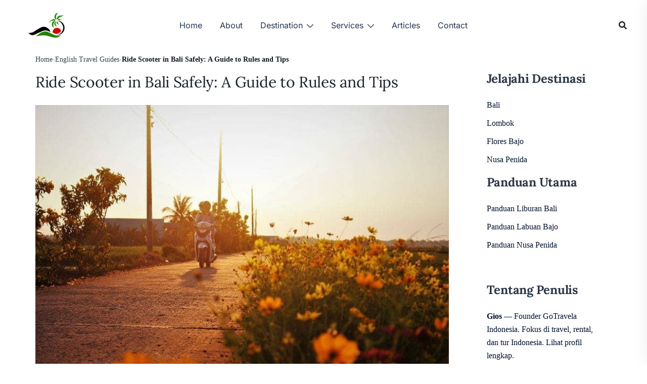

--- FILE ---
content_type: text/css; charset=UTF-8
request_url: https://www.gotravelaindonesia.com/wp-content/themes/sydney-pro-ii/css/components/siteorigin.min.css?ver=20251007
body_size: 3966
content:
.social-menu-widget{padding:0;margin:0 auto;display:table;text-align:center}.social-menu-widget a,.social-menu-widget a:hover,.widget-area .widget_fp_social a{color:var(--sydney-global-color-1)}.social-menu-widget li{display:inline-block;padding:5px 20px;list-style:none;line-height:1}.widget-area .widget_fp_social div ul li{padding:5px 10px;line-height:1}.social-menu-widget a{text-decoration:none}.social-menu-widget a:before,.social-widget li a::before{font-family:FontAwesome,"Font Awesome 5 Brands";color:inherit}.social-menu-widget li a,.social-widget a{-webkit-backface-visibility:visible;backface-visibility:visible}.social-menu-widget a:before{font-size:50px;text-shadow:0 0 1px #222}.widget-area .widget_fp_social a:before{font-size:34px}.social-menu-widget a[href*="twitter.com"]::before{content:'\f099'}.social-menu-widget a[href*="facebook.com"]::before{content:'\f09a'}.social-menu-widget a[href*="plus.google.com"]::before{content:'\f0d5'}.social-menu-widget a[href*="google.com/+"]::before{content:'\f0d5'}.social-menu-widget a[href*="dribbble.com"]::before{content:'\f17d'}.social-menu-widget a[href*="pinterest.com"]::before{content:'\f231'}.social-menu-widget a[href*="youtube.com"]::before{content:'\f167'}.social-menu-widget a[href*="flickr.com"]::before{content:'\f16e'}.social-menu-widget a[href*="vimeo.com"]::before{content:'\f194'}.social-menu-widget a[href*="instagram.com"]::before{content:'\f16d'}.social-menu-widget a[href*="linkedin.com"]::before{content:'\f0e1'}.social-menu-widget a[href*="foursquare.com"]::before{content:'\f180'}.social-menu-widget a[href*="tumblr.com"]::before{content:'\f173'}.social-menu-widget a[href*="behance.net"]::before{content:'\f1b4'}.social-menu-widget a[href*="deviantart.com"]::before{content:'\f1bd'}.social-menu-widget a[href*="soundcloud.com"]::before{content:'\f1be'}.social-menu-widget a[href*="spotify.com"]::before{content:'\f1bc'}.social-menu-widget a[href*="weibo.com"]::before{content:'\f18a'}.social-menu-widget a[href*="xing.com"]::before{content:'\f168'}.social-menu-widget a[href*="trello.com"]::before{content:'\f181'}.social-menu-widget a[href*="tiktok.com"]::before{content:'\e07b'}.social-section.style2 .social-menu-widget li{padding:0;margin:5px}.social-section.style2 .social-menu-widget li a{color:#fff!important;background-color:#47425d;width:40px;height:40px;line-height:40px;text-align:center;display:block;border-radius:50%}.social-section.style2 .social-menu-widget li a:hover{background-color:var(--sydney-global-color-1)}.social-section.style2 .social-menu-widget a:before{font-size:14px;text-shadow:none}.panel-grid{max-width:1170px;margin-left:auto!important;margin-right:auto!important}.panel-row-style[data-hasbg=hasbg]{background-size:cover;background-attachment:fixed;background-repeat:no-repeat;position:relative;z-index:11;overflow:hidden}.panel-grid .overlay{z-index:-1}.no-col-padding .panel-grid-cell{padding-left:0!important;padding-right:0!important}.sow-carousel-thumbnail .overlay{position:static;height:100%!important}.roll-counter{text-align:center}.roll-counter i{font-size:30px}.roll-counter .name-count{font-size:14px;font-weight:600;padding:15px 0}.roll-counter .numb-count{font-size:44px;padding:0;font-weight:600}.roll-client{text-align:center}.roll-client .client-item{float:none;display:inline-block;width:19%;text-align:center;margin:15px 0}.roll-client .client-item img{max-width:150px}.service{margin-bottom:30px}.widget_sydney_services_type_b .service{margin-bottom:20px}.widget_sydney_services_type_b .service:last-of-type{margin-bottom:0}.widget_sydney_services_type_b .service-thumb{float:left;max-width:120px;margin-right:30px;margin-top:7px}.service.col-md-4:nth-of-type(3n+1){clear:left}.service.col-md-6:nth-of-type(2n+1){clear:left}.roll-icon-box{text-align:center}.roll-icon-box .service-thumb{margin:0 auto 20px}.roll-icon-box .icon{text-align:center;width:70px;height:70px;line-height:75px;margin:0 auto 20px;border-radius:50%}.roll-icon-box.left{text-align:left}.roll-icon-box.left .icon{float:left;margin-top:7px;margin-right:30px}.roll-icon-box .icon i{font-size:26px}.roll-icon-box .content{overflow:hidden}.roll-icon-box .content h3{font-size:16px;font-weight:500;line-height:normal;margin:7px 0 10px}.roll-icon-box .content h3,.roll-icon-box .content h3 a{color:var(--sydney-headings-color)}.roll-icon-box .content p{margin:0}.services-a-section.style2 .roll-icon-box{background-color:#f7f7f7;padding:50px 40px;transition:all .3s}.services-a-section.style2 .roll-icon-box .icon{border:0;width:auto;height:auto;line-height:1;margin-bottom:20px}.services-a-section.style2 .roll-icon-box .icon i{font-size:36px}.services-a-section.style2 .roll-icon-box .content h3{font-size:20px}.services-a-section.style2 .roll-icon-box:hover{background-color:var(--sydney-global-color-1)}.services-a-section.style2 .roll-icon-box:hover .icon i,.services-a-section.style2 .roll-icon-box:hover h3,.services-a-section.style2 .roll-icon-box:hover h3 a,.services-a-section.style2 .roll-icon-box:hover p{color:#fff!important}.services-a-section.style2 .service{margin-bottom:60px}.roll-icon-list{padding-top:15px}.roll-icon-list .icon{text-align:center;width:70px;height:70px;line-height:75px;float:left;margin-right:30px;margin-top:7px;border-radius:50%}.roll-icon-list .icon i{font-size:26px}.roll-icon-list .list-item{margin-bottom:30px}.roll-icon-list .content{overflow:hidden}.roll-icon-list .content h3{font-size:16px;font-weight:500;line-height:normal;margin:7px 0 10px}.roll-icon-list .content h3 a{color:#443f3f}.roll-icon-list .content p{margin-bottom:0}.roll-list{list-style:none;margin:0 0 30px 10px}.roll-list li{line-height:32px;position:relative;padding-left:40px}.roll-list li:before{content:"\f006";content:"\f005";font-family:FontAwesome,"Font Awesome 5 Free";font-size:15px;position:absolute;left:0;top:0}.roll-socials li{display:inline-block;text-align:center;margin:2px 8px 8px 0}.roll-socials li:last-child{margin-right:0}.roll-socials li a{display:inline-block;width:40px;height:40px;line-height:40px;background-color:transparent;font-size:16px;border-radius:50%}.roll-socials li a:hover{color:#fff}.roll-progress{position:relative;margin-bottom:20px}.roll-progress .name{position:absolute;left:0;top:0}.roll-progress .name,.roll-progress .perc{font-weight:400}.roll-progress .progress-animate{height:10px;width:0;border-radius:2px}.roll-progress .progress-bar{background:#f3f3f3;width:100%;margin-top:10px;border-radius:2px}.roll-progress .perc{width:0;text-align:right;opacity:0;transition:opacity 1s ease-in-out}.roll-progress .perc.show{opacity:1}.roll-promobox{text-align:center;padding:20px 0}.roll-promobox .promo-controls{margin-top:25px}.roll-promobox .title{font-size:18px;margin-bottom:10px;color:#8e8e8e;font-weight:500}.roll-promobox .promo-content p{margin-bottom:40px;font-size:16px}.roll-promobox.aside-style{text-align:left}.roll-promobox.aside-style .promo-content p{padding-bottom:15px}.roll-promobox.aside-style .promo-wrap{display:table;overflow:hidden;width:100%}.roll-promobox.aside-style .promo-content{display:table-cell;vertical-align:middle;width:70%}.roll-promobox.aside-style .promo-content p{margin:0 0 5px}.roll-promobox.aside-style .promo-controls{display:table-cell;margin:0;text-align:center;vertical-align:middle;white-space:nowrap;width:30%}.roll-icon-box .icon{border:1px solid var(--sydney-global-color-1)}.roll-icon-box .content h3 a:hover,.roll-icon-box .icon i{color:var(--sydney-global-color-1)}.roll-icon-box.white .icon{background-color:var(--sydney-global-color-1)}.roll-icon-box.white .content h3 a{color:var(--sydney-global-color-1)}.roll-icon-list .icon{border:1px solid var(--sydney-global-color-1)}.roll-icon-list .content h3 a:hover,.roll-icon-list .icon i{color:var(--sydney-global-color-1)}.roll-progress .progress-animate{background-color:var(--sydney-global-color-1)}.sydney-video .close-popup,.sydney-video .toggle-popup,.sydney-video .video-text{display:none}.sydney-video.vid-lightbox .video-text{display:block;margin-bottom:30px}.sydney-video.vid-lightbox .video-text:empty{margin-bottom:0}.sydney-video.vid-lightbox .popup-show .close-popup{display:block;position:absolute;top:-30px;right:-30px;z-index:12;font-size:20px;cursor:pointer;color:#fff}.sydney-video.vid-lightbox .sydney-video-inner{max-width:720px;margin:0 auto;position:relative;top:50%;-webkit-transform:translateY(-50%);-ms-transform:translateY(-50%);transform:translateY(-50%)}.sydney-video.vid-lightbox .video-overlay{position:fixed;top:0;left:-9999em;height:100%;width:100%;z-index:9998;background-color:rgba(0,0,0,.3)}.sydney-video.vid-lightbox .popup-show{left:0}.sydney-video.vid-lightbox{text-align:center}.sydney-video.vid-lightbox .toggle-popup{width:60px;height:60px;display:table;margin:0 auto;background-color:#fff;box-shadow:0 0 12px 0 rgba(83,85,93,.3);border-radius:50%;line-height:60px;font-size:28px;color:#46444c;transition:all .4s}.sydney-video.vid-lightbox .toggle-popup:hover{background-color:#46444c;color:#fff}.facts-section.style2 .roll-counter i{color:var(--sydney-global-color-1);font-size:40px;width:20%;margin-top:5px;float:left}.facts-section.style2 .roll-counter .name-count{width:40%;float:right;padding:0;text-align:left;font-size:16px;color:#a49fba;padding-left:5px;text-transform:uppercase;line-height:1.5}.facts-section.style2 .roll-counter .numb-count{width:40%;float:left;line-height:1;font-size:52px;padding-left:5px}@media only screen and (max-width:1024px){.panel-row-style{background-attachment:scroll!important;background-position:center!important}.panel-row-style.mob-pad-0{padding:0!important}.panel-row-style.mob-pad-15{padding:15px 0!important}.panel-row-style.mob-pad-30{padding:30px 0!important}.panel-row-style.mob-pad-45{padding:45px 0!important}}@media only screen and (max-width:780px){.roll-client .client-item img{max-width:100%}.panel-grid-cell{padding-left:15px!important;padding-right:15px!important;margin-bottom:15px!important}}@media only screen and (max-width:575px){.roll-client .client-item{padding:5px;margin:0;width:32.5%}.facts-section.style2 .col-md-3{width:100%}}@-webkit-keyframes pop-scale{0%{-webkit-transform:scale(.7)}100%{-webkit-transform:scale(1)}}@-moz-keyframes pop-scale{0%{-moz-transform:scale(.7)}100%{-moz-transform:scale(1)}}@keyframes pop-scale{0%{transform:scale(.7)}100%{transform:scale(1)}}@-webkit-keyframes pop-scale2{0%{-webkit-transform:scale(.5)}100%{-webkit-transform:scale(1)}}@-moz-keyframes pop-scale2{0%{-moz-transform:scale(.5)}100%{-moz-transform:scale(1)}}@keyframes pop-scale2{0%{transform:scale(.5)}100%{transform:scale(1)}}.panel-grid-cell .widget-title{text-align:center;margin-bottom:50px;position:relative;font-weight:600;line-height:normal;text-transform:uppercase;padding-bottom:10px}.panel-grid-cell .widget-title:after{content:"";position:absolute;left:50%;bottom:0;width:50px;height:1px;margin-left:-25px;background-color:var(--sydney-global-color-1)}.blog-post{margin-bottom:30px}.blog-post .entry-title{margin:15px 0;font-size:16px}.project-filter{margin:20px 0 50px 0;text-align:center;padding-left:0}.project-filter li{display:inline-block;position:relative;text-align:center;margin-left:-4px;background-color:var(--sydney-light-background);transition:background .3s}.widget-area .widget .project-filter li{padding:0}.project-filter li a{color:var(--sydney-grey-color);display:block;font-size:13px;font-weight:600;outline:0;padding:10px}#secondary .project-filter li a.active,#secondary .project-filter li a:hover,.project-filter li a.active,.project-filter li a:hover{color:#fff}.roll-project{width:100%;padding-bottom:50px;margin:0}.roll-project .project-item{margin:0 0 30px}.roll-project.fullwidth .project-item{float:left}.roll-project.fullwidth .project-item{width:20%;margin:0}.roll-project .project-item .item-wrap{position:relative}.roll-project .project-item .pop-overlay{position:absolute;left:0;top:0;width:100%;height:100%;padding:10px;z-index:10;opacity:0;transition:all 1s}.roll-project .project-item .project-pop-wrap{z-index:20;width:100%;height:100%;position:absolute}.roll-project .project-item .project-pop{color:#fff;text-align:center;z-index:1;width:100%;height:100%;cursor:pointer;opacity:0;position:absolute;transition:all .3s}.roll-project .project-item .project-pop a{color:#fff}.roll-project .project-item:hover .project-pop{opacity:.5}.roll-project .project-item .project-pop h3{font-size:16px;font-weight:700;line-height:26px;position:absolute;left:0;bottom:50%;width:100%;margin-bottom:-4px}.roll-project .project-item .project-cat{width:100%;position:absolute;left:0;top:50%;padding-top:20px;margin:0}.roll-project .project-item .project-cat li{display:inline-block}.roll-project .project-item .project-cat li a{position:relative;font-style:italic;padding:0 5px}.roll-project .project-item .project-cat li a:before{position:absolute;content:"/";left:-3px;top:-1px}.roll-project .project-item .project-cat li:first-child a:before{content:""}.roll-project .project-item:hover .project-title-wrap,.roll-project .project-item:hover>.item-wrap .project-pop{opacity:1;-webkit-animation:pop-scale .5s 1 cubic-bezier(.15,.85,.35,1.25);-moz-animation:pop-scale .5s 1 cubic-bezier(.15,.85,.35,1.25);animation:pop-scale .5s 1 cubic-bezier(.15,.85,.35,1.25)}.roll-project .project-item:hover>.item-wrap .pop-overlay{opacity:1}.project-title-wrap{position:absolute;width:100%;height:100%;opacity:0;z-index:2}.roll-project .project-item:hover>.item-wrap .project-title-wrap{border:2px solid #ff0}.roll-project .project-title{display:table;width:100%;height:100%;text-align:center;color:#fff}.roll-project .project-title span{display:table-cell;vertical-align:middle;padding-left:10px;padding-right:10px}.roll-testimonials{max-width:750px;margin:0 auto 30px;text-align:center}.roll-testimonials .avatar{width:100px;margin:7px auto 26px;border:2px solid #fff}.roll-testimonials .avatar,.roll-testimonials .avatar img{border-radius:50%}.roll-testimonials .whisper{font-size:18px;font-style:italic;line-height:26px;padding:0 0 20px;margin:0;border:0}.hentry .roll-testimonials blockquote{background-color:transparent;color:inherit}.roll-testimonials .name{font-size:18px;font-weight:500}.roll-testimonials .name span{font-size:13px;display:block;color:var(--sydney-grey-color)}.roll-testimonials .owl-controls{margin-top:40px}.hentry .roll-testimonials blockquote{background:0 0}.owl-carousel .owl-wrapper:after{content:".";display:block;clear:both;visibility:hidden;line-height:0;height:0}.owl-carousel{display:none;position:relative;-ms-touch-action:pan-y;transition:all .3s!important}.owl-carousel .owl-wrapper{display:none;position:relative;-webkit-transform:translate3d(0,0,0)}.owl-carousel .owl-wrapper-outer{overflow:hidden;position:relative;width:100%}.owl-carousel .owl-wrapper-outer.autoHeight{transition:height .5s ease-in-out}.owl-carousel .owl-item{float:left}.owl-controls .owl-buttons div,.owl-controls .owl-page{cursor:pointer}.owl-controls{-webkit-user-select:none;-khtml-user-select:none;-moz-user-select:none;-ms-user-select:none;user-select:none;-webkit-tap-highlight-color:transparent}.owl-carousel .owl-item,.owl-carousel .owl-wrapper{-webkit-backface-visibility:hidden;-moz-backface-visibility:hidden;-ms-backface-visibility:hidden;-webkit-transform:translate3d(0,0,0);-moz-transform:translate3d(0,0,0);-ms-transform:translate3d(0,0,0)}.owl-theme .owl-controls{text-align:center;margin-top:45px}.owl-theme .owl-controls .owl-page{display:inline-block;zoom:1}.owl-theme .owl-controls .owl-page span{display:block;width:9px;height:9px;margin:4px;background-color:transparent;opacity:1;border-radius:50%;transition:background .3s}.widget_sydney_testimonials .fa{display:none}.roll-team.carousel .team-item{padding:0 25px}.post-type-archive-employees .team-item{margin-bottom:30px}.roll-team .team-inner{padding:4px;background-color:#fff;position:relative;text-align:center}.roll-team .team-item .team-pop .name{font-size:16px;font-weight:600;color:#fff;padding:10px 0}.roll-team .team-item .team-pop .pos{font-style:italic}.roll-team .team-item .team-pop .team-info{top:30%;position:relative;width:100%}.roll-team .team-item .pop-overlay{position:absolute;left:0;top:0;width:100%;height:100%;padding:10px;z-index:10;opacity:0;transition:all 1s}.roll-team .team-item .team-social{text-align:center;padding:17px 0 0;margin:0}.roll-team .team-item .team-social li{display:inline-block}.roll-team .team-social li a{font-size:16px;color:#fff;display:block;margin-left:5px;height:30px;width:30px;line-height:28px;border:1px solid #fff;background-color:transparent;border-radius:50%;transition:all .3s}.roll-team .team-item .team-social li:first-child a{margin-left:0}.roll-team .team-item .team-social li:hover a{background-color:#fff}.archive .team-social li a{color:var(--sydney-global-color-1);border:1px solid var(--sydney-global-color-1)}.roll-team .team-item .team-pop{color:#fff;z-index:20;width:100%;height:100%;padding:0 10px;cursor:pointer;opacity:0;transition:all .3s}.roll-team .team-item:hover>.team-inner .team-pop{opacity:1;-webkit-animation:pop-scale .5s 1 cubic-bezier(.15,.85,.35,1.2);-moz-animation:pop-scale .5s 1 cubic-bezier(.15,.85,.35,1.2);animation:pop-scale .5s 1 cubic-bezier(.15,.85,.35,1.2)}.roll-team .team-item:hover>.team-inner .pop-overlay{opacity:1}.roll-team .team-content{text-align:center}.roll-team .team-content .name{font-size:16px;font-weight:600;padding:12px 0 2px}.roll-team .team-content .pos{padding-bottom:12px;color:#443f3f}.archive .team-item:nth-of-type(3n+1){clear:left}.entry-post .roll-team .team-inner .avatar img{margin:0}.owl-theme .owl-controls .owl-page span{border:2px solid var(--sydney-global-color-1)}.owl-theme .owl-controls .owl-page.active span,.owl-theme .owl-controls.clickable .owl-page:hover span{background-color:var(--sydney-global-color-1)}.roll-team.type-b.style2 .avatar::after{content:'';position:absolute;top:0;left:0;width:100%;height:100%;background-color:var(--sydney-global-color-1);opacity:0;transition:all .1s}.roll-team.type-b.style2 .team-inner{position:relative}.roll-team.type-b.style2 .team-item:hover .avatar::after{-webkit-animation:pop-scale .5s 1 cubic-bezier(.15,.85,.35,1.2);-moz-animation:pop-scale .5s 1 cubic-bezier(.15,.85,.35,1.2);animation:pop-scale .5s 1 cubic-bezier(.15,.85,.35,1.2);opacity:.8}.roll-team.type-b.style2 .team-social{opacity:0;position:absolute;-webkit-transition:all .5s;transition:.5s all .2s;width:100%;top:50%;-webkit-transform:translateY(-50%);transform:translateY(-50%);left:0}.roll-team.type-b.style2 .team-item:hover .team-social{opacity:1}.roll-team.type-b.style2 .team-social li a{background-color:rgba(255,255,255,.2);color:#fff;border:0;width:40px;height:40px;line-height:40px}.roll-team.type-b.style2 .team-item .team-social li:hover a{background-color:#fff;color:var(--sydney-global-color-1)}.roll-team.type-b.style2 .team-content .name{font-size:18px}.roll-team.type-b.style2 .team-content .name,.roll-team.type-b.style2 .team-content .name a{color:#47425d;font-weight:500}.roll-team.type-b.style2 .team-content{margin-top:18px}.project-filter li a.active,.project-filter li a:hover{background-color:var(--sydney-global-color-1)}.roll-testimonials .name{font-size:18px;font-weight:500;color:var(--sydney-global-color-1)}.roll-project .project-item .project-pop{background-color:var(--sydney-global-color-1)}.roll-team .team-item .team-pop .team-social li:hover a{color:var(--sydney-global-color-1)}.roll-team .team-item .team-pop{background-color:var(--sydney-global-color-1)}.roll-team .team-content .name{color:var(--sydney-global-color-1)}@-moz-document url-prefix(){.panel-row-style{background-position:center!important}}.elementor-section,.panel-row-style{-moz-transform:none!important}_:-ms-lang(x),.elementor-section,.panel-row-style{transform:none!important}.athemes-hero-slider .slide-overlay{position:absolute;top:0;left:0;width:100%;height:100%}.athemes-hero-slider .hero-slide-inner{transform:translatey(-50%);position:absolute;top:50%;left:0;width:100%}.elementor-section-boxed .athemes-hero-slider .hero-slide-inner{padding:30px}.elementor-section-boxed .athemes-hero-slider .hero-slide-inner .container{width:100%}.athemes-hero-slider .swiper-button-next,.athemes-hero-slider .swiper-button-prev{background:0 0;fill:#fff}.athemes-hero-slider .swiper-pagination-bullet{width:20px;height:6px;border-radius:5px;background-color:#fff}.athemes-hero-slider .roll-button{display:inline-block;margin-top:20px}@media only screen and (max-width:1199px){.roll-icon-list .list-item{margin-bottom:18px}.roll-project.fullwidth .project-item{width:25%}}@media only screen and (max-width:991px){.roll-counter .numb-count{font-size:24px}.roll-icon-box{margin-bottom:30px}.roll-promobox.aside-style,.roll-promobox.aside-style .promo-content,.roll-promobox.aside-style .promo-controls,.roll-promobox.aside-style .promo-wrap{display:block;text-align:center;width:100%}.roll-promobox.aside-style .title{margin-bottom:20px}.roll-project.fullwidth .project-item{width:33.3%}.roll-client .client-item img{max-width:100%}.blog-post:nth-of-type(2n+1){clear:left}}@media only screen and (max-width:767px){.roll-project .project-item{width:100%}.roll-project.fullwidth .project-item{width:50%}.roll-counter{margin-bottom:30px}.sydney_facts_widget .col-md-3:last-of-type .roll-counter{margin-bottom:0}.roll-counter .name-count{padding:5px 0}}@media only screen and (max-width:479px){.roll-project.fullwidth .project-item{width:100%}.blog-post,.service{padding:0}}.portfolio-section.style2 .project-item{width:33.33333334%}.portfolio-section.style2 .project-inner{margin:15px;position:relative}.portfolio-section.style2 .project-item:hover .project-pop{opacity:.9}.portfolio-section.style2 .project-title-wrap{display:block;height:auto;width:auto;bottom:0;padding:30px}.portfolio-section.style2 .project-title-wrap span{padding:0}.portfolio-section.style2 .project-filter li,.portfolio-section.style2 .project-filter li a.active,.portfolio-section.style2 .project-filter li a:hover{background-color:transparent}.portfolio-section.style2 .project-filter li a{font-weight:400;font-size:16px;color:#1e1e27}.portfolio-section.style2 .project-filter li a.active,.portfolio-section.style2 .project-filter li a:hover{color:var(--sydney-global-color-1)}.portfolio-section.style2 .project-filter{margin-bottom:15px}.portfolio-section.style2 .project-filter li a{padding:10px 18px}.roll-project .project-title span{display:table-cell;vertical-align:middle;padding-left:10px;padding-right:10px;color:#fff}.roll-project .project-title{display:table;width:100%;height:100%;text-align:center;color:#fff;font-size:22px;margin:0;font-weight:400}@media (min-width:992px){.blog-post:nth-of-type(3n+1){clear:left}}

--- FILE ---
content_type: text/css; charset=UTF-8
request_url: https://www.gotravelaindonesia.com/wp-content/cache/min/1/wp-content/themes/sydney-child/style.css?ver=1769019045
body_size: 123
content:
@font-face{font-family:"Plus Jakarta Sans";src:url(/wp-content/themes/sydney-child/fonts/plus-jakarta-sans/plus-jakarta-sans-v11-latin-500.woff2) format("woff2");font-weight:500;font-style:normal;font-display:swap}@font-face{font-family:"Plus Jakarta Sans";src:url(/wp-content/themes/sydney-child/fonts/plus-jakarta-sans/plus-jakarta-sans-v11-latin-700.woff2) format("woff2");font-weight:700;font-style:normal;font-display:swap}@font-face{font-family:'Inter';src:url(/wp-content/themes/sydney-child/fonts/inter/inter-v19-latin-regular.woff2) format('woff2');font-weight:400;font-style:normal;font-display:swap}@font-face{font-family:'Inter';src:url(/wp-content/themes/sydney-child/fonts/inter/inter-v19-latin-italic.woff2) format('woff2');font-weight:400;font-style:italic;font-display:swap}@font-face{font-family:'Inter';src:url(/wp-content/themes/sydney-child/fonts/inter/inter-v19-latin-500.woff2) format('woff2');font-weight:500;font-style:normal;font-display:swap}@font-face{font-family:"Lora";src:url(/wp-content/themes/sydney-child/fonts/lora/lora-v36-latin-regular.woff2) format("woff2");font-weight:400;font-style:normal;font-display:swap}@font-face{font-family:"Lora";src:url(/wp-content/themes/sydney-child/fonts/lora/lora-v36-latin-700.woff2) format("woff2");font-weight:700;font-style:normal;font-display:swap}:root{--font-jakarta:"Plus Jakarta Sans", -apple-system, BlinkMacSystemFont, "Segoe UI",
                  Roboto, "Helvetica Neue", Arial, "Noto Sans", sans-serif;--font-inter:"Inter", -apple-system, BlinkMacSystemFont, "Segoe UI",
                  Roboto, "Helvetica Neue", Arial, "Noto Sans", sans-serif;--font-lora:"Lora", Georgia, "Times New Roman", "Noto Serif", serif}:root{--font-jakarta:"Plus Jakarta Sans", -apple-system, BlinkMacSystemFont, "Segoe UI",
                  Roboto, "Helvetica Neue", Arial, "Noto Sans", sans-serif;--font-inter:"Inter", -apple-system, BlinkMacSystemFont, "Segoe UI",
                  Roboto, "Helvetica Neue", Arial, "Noto Sans", sans-serif;--font-lora:"Lora", Georgia, "Times New Roman", "Noto Serif", serif}body:not(.single-post){font-family:var(--font-jakarta)}body:not(.single-post) .so-widget-sow-headline .sow-headline,body:not(.single-post) h1.entry-title,body:not(.single-post) .entry-title{font-family:var(--font-jakarta)!important;font-weight:700;letter-spacing:-.01em}body:not(.single-post) .so-widget-sow-headline .sow-sub-headline{font-family:var(--font-inter)!important;font-weight:500;letter-spacing:-.012em;line-height:1.25}button,.button,.btn,input,select,textarea,.main-navigation,.menu,.breadcrumbs,.widget-title,.post-navigation,.pagination{font-family:var(--font-inter)!important;font-weight:400}.single-post .entry-content,.single-post .entry-content p,.single-post .entry-content li,.single-post .entry-content blockquote,.single-post .entry-content figcaption{font-family:var(--font-inter)!important;font-weight:400;line-height:1.65}.single-post .entry-content em,.single-post .entry-content i,.single-post .entry-content cite{font-style:italic}.single-post .so-widget-sow-headline .sow-sub-headline{font-family:var(--font-inter)!important;font-weight:500;letter-spacing:-.012em;line-height:1.25}.single-post h1{font-family:var(--font-lora)!important;font-weight:400;letter-spacing:-.01em}.single-post h2,.single-post h3,.single-post h4,.single-post h5,.single-post h6{font-family:var(--font-lora)!important;font-weight:700;letter-spacing:-.01em}.so-widget .sow-headline,.so-widget .sow-sub-headline,.so-widget .widget-title,.so-widget p,.so-widget li,.so-widget a,.so-widget button,.so-widget input,.so-widget select,.so-widget textarea{font-family:inherit}

--- FILE ---
content_type: text/css; charset=UTF-8
request_url: https://www.gotravelaindonesia.com/wp-content/cache/min/1/wp-content/themes/sydney-child/css/gt-footer.css?ver=1769019045
body_size: 363
content:
.footer-col-1{font-size:1em}.footer-col-1 .gtf-logo img{display:block;width:clamp(110px, 12vw, 160px);height:auto;max-height:72px;object-fit:contain;margin-bottom:.5em}@media (max-width:991px){.footer-col-1 .gtf-logo img{width:clamp(100px, 16vw, 140px);max-height:64px}}@media (max-width:767px){.footer-col-1 .gtf-logo img{width:clamp(96px, 22vw, 128px);max-height:56px}}.footer-col-1 .gtf-tagline{color:#777;font-size:.88em;line-height:1.6em;margin:.5em 0 1em}.footer-col-1 .gtf-contact-title{font-size:1em;font-weight:600;margin:0 0 .4em}.footer-col-1 .gtf-contact address{font-style:italic;color:#374151;font-size:.9em;line-height:1.6em;margin:0 0 .3em}.footer-col-1 .gtf-contact p{margin:.2em 0 0}.footer-col-1 .gtf-contact a[href^="tel"]{font-size:.80em;font-weight:600;line-height:1.4}.footer-col-1 .gtf-social-text{margin:.8em 0 0;font-size:.80em;color:#555}nav.gtf-col{font-size:.95em;margin-right:1.6rem}nav.gtf-col:last-child{margin-right:0}nav.gtf-col .gtf-title{font-size:1.2em;font-weight:700;color:#0F172A;margin:0 0 .7em;border-bottom:1px solid #e5e7eb;padding-bottom:.6em}nav.gtf-col .gtf-list{list-style:none;margin:0;padding:0;display:grid;gap:.6em}nav.gtf-col .gtf-list li{position:relative;padding-left:1em}nav.gtf-col .gtf-list li::before{content:"";position:absolute;left:0;top:.65em;border-top:.35em solid transparent;border-bottom:.35em solid transparent;border-left:.45em solid #4B5563}nav.gtf-col .gtf-list a{text-decoration:none;font-size:.95em;line-height:1.6em}nav.gtf-col .gtf-list a:hover,nav.gtf-col .gtf-list a:focus{color:#08338A;text-decoration:underline}nav.gtf-col .gtf-list a:focus-visible{outline:3px solid #0ea5e9;outline-offset:2px}.footer-widgets{padding:1.75em 0}.footer-widgets,#colophon{color:#2C3E50}.footer-widgets .gtf-contact address{color:#374151}.footer-widgets a{color:#0645AD;text-decoration:none}.footer-widgets a:hover,.footer-widgets a:focus{color:#08338A;text-decoration:underline}.footer-widgets a:visited{color:#5A3696}@media (max-width:991px){.footer-col-1 .gtf-logo img{max-width:9em}.footer-col-1 .gtf-tagline,.footer-col-1 .gtf-social-text{font-size:.86em}.footer-col-1 .gtf-contact a[href^="tel"]{font-size:.95em}}@media (max-width:767px){.footer-col-1 .gtf-logo img{max-width:8em}.footer-col-1 .gtf-tagline,.footer-col-1 .gtf-social-text{font-size:.84em;line-height:1.4em}.footer-col-1 .gtf-contact a[href^="tel"]{font-size:.93em}nav.gtf-col .gtf-title{font-size:.96em}nav.gtf-col .gtf-list a{font-size:.92em}}#respond .form-submit input[type="submit"],.comment-form .form-submit input[type="submit"]{background:#C62828;color:#fff;border:0;padding:.7rem 1.2rem;font-weight:600}#respond .form-submit input[type="submit"]:hover{background:#B71C1C}#respond .form-submit input[type="submit"]:focus-visible{outline:3px solid #111;outline-offset:2px}.single-post .entry-content{color:#2c3e50}.single-post .entry-content a:not(.button):not([class*="btn"]){color:#0645AD;text-decoration:none}.single-post .entry-content a:visited{color:#5A3696}.single-post .entry-content a:hover,.single-post .entry-content a:focus{color:#0B5FFF}a:focus-visible,button:focus-visible{outline:2px solid #0B5FFF;outline-offset:2px}.single-post .destination-tag,.single-post .location-info{color:#4a5568}.single-post .entry-content a:visited{color:#5A3696}.single-post .entry-content a:hover,.single-post .entry-content a:focus{color:#0B5FFF}a:focus-visible{outline:2px solid #0B5FFF;outline-offset:2px}.single-post .destination-tag,.single-post .location-info{color:#4A5568}

--- FILE ---
content_type: text/css; charset=UTF-8
request_url: https://www.gotravelaindonesia.com/wp-content/cache/min/1/wp-content/themes/sydney-child/css/blog-ui.css?ver=1769019045
body_size: 1273
content:
.gt-grid-2,.gt-grid-3,.gt-grid-4{display:grid;gap:16px;align-items:stretch}.gt-grid-2>*,.gt-grid-3>*,.gt-grid-4>*{min-width:0}.gt-grid-2{grid-template-columns:repeat(2,1fr)}.gt-grid-3{grid-template-columns:repeat(3,1fr)}.gt-grid-4{grid-template-columns:repeat(4,1fr)}@media (max-width:991px){.gt-grid-3{grid-template-columns:repeat(2,1fr)}.gt-grid-4{grid-template-columns:repeat(2,1fr)}}@media (max-width:767px){.gt-grid-2,.gt-grid-3,.gt-grid-4{grid-template-columns:1fr}}.single-projects .gt-grid-2,.single-services .gt-grid-2,.single-projects .gt-grid-3,.single-services .gt-grid-3,.single-projects .gt-grid-4,.single-services .gt-grid-4{clear:both}@supports (display:contents){.single-projects .gt-grid-2>p,.single-services .gt-grid-2>p,.single-projects .gt-grid-3>p,.single-services .gt-grid-3>p,.single-projects .gt-grid-4>p,.single-services .gt-grid-4>p{display:contents;margin:0}}@supports not (display:contents){.single-projects .gt-grid-2>p,.single-services .gt-grid-2>p,.single-projects .gt-grid-3>p,.single-services .gt-grid-3>p,.single-projects .gt-grid-4>p,.single-services .gt-grid-4>p{margin:0}}.single-projects .gt-grid-2>*,.single-services .gt-grid-2>*,.single-projects .gt-grid-3>*,.single-services .gt-grid-3>*,.single-projects .gt-grid-4>*,.single-services .gt-grid-4>*{min-width:0}.entry-content .gt-card,.entry-content .si-card,.entry-content .gtx-card{background:#fff;border:1px solid #e5e7eb;border-radius:12px;padding:16px;box-shadow:0 1px 2px rgba(0,0,0,.05);display:flex;flex-direction:column;height:100%}.entry-content .gt-card:hover,.entry-content .si-card:hover,.entry-content .gtx-card:hover{box-shadow:0 6px 18px rgba(0,0,0,.06)}.entry-content .gt-card h3,.entry-content .gt-card h4,.entry-content .si-card h3,.entry-content .si-card h4,.entry-content .gtx-card h3,.entry-content .gtx-card h4{margin:.1em 0 .5em;font-weight:600;font-size:1.1rem}.entry-content .gt-card p:last-child,.entry-content .gt-card ul:last-child,.entry-content .si-card p:last-child,.entry-content .si-card ul:last-child,.entry-content .gtx-card p:last-child,.entry-content .gtx-card ul:last-child{margin-bottom:0}.entry-content .gt-card ul,.entry-content .si-card ul,.entry-content .gtx-card ul{padding-left:1.1em;margin:.4em 0 .8em}.entry-content .gt-card li+li,.entry-content .si-card li+li,.entry-content .gtx-card li+li{margin-top:.3em}.entry-content .gt-card .gt-btn,.entry-content .si-card .gt-btn,.entry-content .gtx-card .gt-btn{margin-top:auto}@media (max-width:767px){.entry-content .gt-card,.entry-content .si-card,.entry-content .gtx-card{padding:14px;border-radius:10px}}.entry-content .gt-btn,.entry-content a.gt-btn{display:inline-block;padding:.65rem 1.25rem;border-radius:8px;font-weight:600;text-decoration:none;text-align:center;transition:background .2s,color .2s,box-shadow .2s;border:1px solid transparent;box-shadow:0 8px 24px rgba(0,0,0,.08)}.entry-content .gt-btn-primary{background:#d32f2f;color:#fff;border-color:#d32f2f}.entry-content .gt-btn-primary:hover,.entry-content .gt-btn-primary:focus{background:#b71c1c;color:#fff}.entry-content .gt-btn-ghost{background:#f3f4f6;color:#374151;border-color:#e5e7eb}.entry-content .gt-btn-ghost:hover,.entry-content .gt-btn-ghost:focus{background:#e5e7eb;color:#111827}@media (max-width:767px){.entry-content .gt-btn{width:100%;text-align:center}}.entry-content .gt-section{margin-bottom:32px}.entry-content .gt-note{font-size:.875rem;color:#6b7280}.gt-clear{clear:both}.entry-content .gt-table{width:100%;border-collapse:separate;border-spacing:0}.entry-content .gt-table th{background:#f6f9fe;color:#0f2445;font-weight:600}.entry-content .gt-table th,.entry-content .gt-table td{padding:10px 12px;border-bottom:1px solid #eef2f7}.entry-content .gt-table tr:last-child td{border-bottom:0}.trust-strip{display:flex;flex-wrap:wrap;gap:.75rem;align-items:center;background:#f6f8fb;border:1px solid #e5e8ef;border-radius:1rem;padding:1rem}.trust-strip__title{margin:0;font-weight:700;color:#222}.trust-strip__subtitle{margin:0;color:#666}.trust-strip__badges{display:flex;flex-wrap:wrap;gap:.5rem}.u-badge{display:inline-flex;align-items:center;gap:.4em;padding:.4em .7em;border-radius:999px;font-weight:600;font-size:.9rem;line-height:1;border:1px solid #e5e8ef;background:#fff}.u-badge--ok{color:#0a6;background:#f4fff8;border-color:#cfead6}.u-badge--fast{color:#06c;background:#f5f9ff;border-color:#cfe2ff}.u-badge--compat{color:#a05d00;background:#fff8ec;border-color:#ffe3b2}.u-center{text-align:center}.u-flex{display:flex;gap:.75rem}.u-flex-wrap{flex-wrap:wrap}.u-mb-0{margin-bottom:0}.u-mb-2{margin-bottom:.75rem}.u-mb-3{margin-bottom:1rem}.qa-intro{font-size:1.08rem;color:#444;line-height:1.65;max-width:100%;margin:8px 0 20px;padding:12px 16px;text-align:left;font-style:normal;background:#f9fafc;border-left:4px solid #2c5aa0;border-radius:6px}@media (max-width:991px){.qa-intro{font-size:1.04rem}}@media (max-width:767px){.qa-intro{font-size:1rem;padding:10px 12px}}.gotravela-reviews{max-width:1200px;margin:3rem auto;padding:0 1rem}.gotravela-reviews h2{text-align:center;font-size:1.875rem;margin-bottom:2.5rem;color:#202124;font-weight:600}.gotravela-reviews>.review-item:not(:last-child){display:inline-block}.gotravela-reviews{display:flex;flex-wrap:wrap;gap:1.5rem;justify-content:center}.gotravela-reviews h2{width:100%;flex-basis:100%}.review-item{background:#f9fafb;border-left:4px solid #4285f4;border-radius:8px;padding:1.5rem;box-shadow:0 1px 3px rgba(0,0,0,.08);transition:box-shadow 0.3s ease,transform 0.2s ease;flex:1 1 calc(33.333% - 1rem);min-width:280px;max-width:360px;display:flex;flex-direction:column}.review-item:hover{box-shadow:0 4px 12px rgba(0,0,0,.12);transform:translateY(-4px)}.review-header{display:flex;align-items:flex-start;gap:1rem;margin-bottom:1rem}.review-avatar{border-radius:50%;object-fit:cover;flex-shrink:0}.review-meta{flex:1;min-width:0}.reviewer-name{display:block;font-size:1rem;color:#202124;margin-bottom:.25rem;font-weight:600}.review-stars{color:#fbbc04;font-size:.875rem;letter-spacing:1px;margin-bottom:.25rem;line-height:1}.review-date{font-size:.8125rem;color:#5f6368}.review-text{font-size:.9375rem;line-height:1.6;color:#3c4043;margin:0;flex-grow:1}.view-all-reviews{display:inline-block;margin-top:2rem;padding:.875rem 1.75rem;background:#4285f4;color:#fff;text-decoration:none;border-radius:6px;font-weight:500;font-size:.9375rem;transition:background 0.3s ease,transform 0.2s ease;box-shadow:0 2px 4px rgba(66,133,244,.3);width:100%;text-align:center}.view-all-reviews:hover{background:#1a73e8;transform:translateY(-2px);box-shadow:0 4px 8px rgba(66,133,244,.4);color:#fff}@media (max-width:900px){.review-item{flex:1 1 calc(50% - 0.75rem);max-width:100%}}@media (max-width:600px){.gotravela-reviews h2{font-size:1.5rem;margin-bottom:1.5rem}.review-item{flex:1 1 100%;padding:1.25rem}.review-header{gap:.75rem}.review-avatar{width:40px;height:40px}.review-text{font-size:.875rem}}

--- FILE ---
content_type: text/css; charset=UTF-8
request_url: https://www.gotravelaindonesia.com/wp-content/cache/min/1/wp-content/uploads/so-css/so-css-sydney-pro-ii.css?ver=1769019045
body_size: 4022
content:
.qb-bar{max-width:520px;margin:0 auto;padding:12px 0;contain:layout style;min-height:clamp(220px, 36vh, 320px)}@media (min-width:781px){.qb-bar{min-height:260px}}.qb-bar .qb-title{margin:0 0 10px;font-size:16px;font-weight:700;text-align:center}.qb-bar .fluentform{margin:0}.qb-bar .ff-el-group{margin:0 0 10px}.qb-bar .ff-el-input--label label{font-size:12px;margin:0 0 4px;color:#555;font-weight:500}.qb-bar .ff-el-form-control{height:36px;padding:6px 10px;font-size:13px;border:1px solid #ddd;border-radius:4px;background:#fafafa;transition:border-color .2s,background .2s}.qb-bar .ff-el-form-control:focus{border-color:#f44336;background:#fff;outline:0}.qb-bar .ff-btn-submit{height:36px;line-height:36px;font-size:14px;font-weight:600;font-family:'Inter','Inter var','InterVariable',system-ui,-apple-system,'Segoe UI',Roboto,Arial,sans-serif;text-transform:uppercase;border-radius:4px;border:none;background:#f44336;color:#fff;width:100%;cursor:pointer;transition:background .2s ease}.qb-bar .ff-btn-submit:hover{background:#d32f2f}.qb-bar .ff-message-container{margin-top:8px;min-height:24px}.qb-bar .ff-message-success{background:#d4edda;color:#155724;padding:8px;border-radius:4px}.qb-bar .ff-message-error{background:#f8d7da;color:#721c24;padding:8px;border-radius:4px}.qb-bar .ff-el-form-control:focus-visible{outline:2px solid #f44336;outline-offset:1px}.entry-content .pj-title h2,.entry-content .pj-title h3,.entry-content .pj-title h4{font-family:"Plus Jakarta Sans",sans-serif;font-weight:500;line-height:1.25;letter-spacing:-.2px}.entry-content .pj-title p,.entry-content .pj-title li,.entry-content .pj-title span{font-family:inherit}.gt-icon-grid{display:grid;grid-template-columns:repeat(6,minmax(0,1fr));gap:24px;align-items:start;justify-items:center;margin:8px 0 24px}.gt-icon-section{color:#111}.gt-icon-link{display:flex;flex-direction:column;align-items:center;text-decoration:none;color:inherit}.gt-svg{display:block;width:clamp(56px, 6vw, 96px);height:auto}.gt-icon-label{margin-top:8px;font-size:clamp(14px, 1.6vw, 18px);line-height:1.2;text-align:center}.gt-icon-link:hover{opacity:.9}.gt-icon-link:focus-visible{outline:2px solid currentColor;outline-offset:4px;border-radius:10px}@media (max-width:780px){.gt-icon-grid{grid-template-columns:repeat(3,minmax(0,1fr));gap:16px}}.gt-price table{width:100%;border:1px solid #ddd;border-radius:10px;overflow:hidden;font-size:16px;line-height:1.5;border-collapse:separate;border-spacing:0;background:#fbfbfb}.gt-price th,.gt-price td{padding:10px 12px}.gt-price thead th{background:#f5f7f9;font-weight:600;border-bottom:1px solid #ddd}.gt-price td{border-top:1px solid #eaeaea}.gt-price td:nth-child(3){text-align:right;white-space:nowrap}.gt-price tr.gt-cat-row td{background:#f1f5f9;font-weight:700;color:#111;text-align:left}@media (max-width:780px){.gt-price thead{display:none}.gt-price tr.gt-cat-row{display:block}.gt-price tr.gt-cat-row td{display:block;border-top:1px solid #e5e7eb}.gt-price tr:not(.gt-cat-row){display:grid;grid-template-columns:1fr auto;align-items:center;border-top:1px solid #eee}.gt-price tr:not(.gt-cat-row) td:nth-child(1){display:none}.gt-price tr:not(.gt-cat-row) td:nth-child(2){grid-column:1/2;text-align:left}.gt-price tr:not(.gt-cat-row) td:nth-child(3){grid-column:2/3;text-align:right}.gt-price table{font-size:15px}.gt-price tr:not(.gt-cat-row) td{padding:8px 10px}}.gt-cta-band{display:flex;flex-direction:column;align-items:center;margin:14px 0 6px}.gt-cta-btn{display:inline-flex;align-items:center;gap:10px;background:#f2f2f2;color:#fff;text-decoration:none;padding:12px 18px;border-radius:12px;font-weight:700;box-shadow:0 6px 16px rgba(0,0,0,.12);transition:transform .18s ease,opacity .18s ease}.gt-cta-btn:hover{transform:translateY(-1px);opacity:.92}.gt-cta-note{margin:8px 0 0;color:#64748b;font-size:14px}@media (max-width:780px){.gt-cta-btn{width:100%;justify-content:center}}#booking{scroll-margin-top:80px}.gt-inlink-row .panel-grid-cell .so-panel{border:1px solid #e2e2e2;border-radius:16px;padding:24px;background:#fff;box-shadow:0 2px 6px rgba(0,0,0,.05);transition:all .3s ease;position:relative;overflow:hidden}.gt-inlink-row .panel-grid-cell .so-panel:hover{transform:translateY(-3px);box-shadow:0 6px 12px rgba(0,0,0,.1);border-color:#0073e6}.gt-inlink-row h3{font-size:1.15em;font-weight:600;margin:0 0 12px;display:flex;align-items:center;gap:8px}.gt-inlink-row p{margin:0;font-size:.95em;line-height:1.5}@media(max-width:780px){.gt-inlink-row .panel-grid-cell .so-panel{margin-bottom:20px}}.gt-wrap{max-width:1080px;margin:0 auto;padding:24px}.gt-wrap .gt-section{margin:28px 0}.gt-wrap .gt-section h2{font-size:clamp(22px,2.6vw,28px);margin:0 0 12px}.gt-wrap .gt-note{font-size:13px;color:#666}.gt-wrap{--hero-bg-1:#111a26;--hero-bg-2:#0b1622;--hero-glow:rgba(255,255,255,.06)}.gt-wrap .gt-rev-hero{position:relative;color:#fff;padding:56px 0;border-radius:12px;overflow:hidden;background:radial-gradient(1000px 600px at 20% 20%,var(--hero-glow),transparent 60%),linear-gradient(180deg,var(--hero-bg-1),var(--hero-bg-2))}.gt-wrap .gt-rev-hero h1{color:#fff;font-size:clamp(28px,3.6vw,42px);letter-spacing:.2px;margin:0 0 10px}.gt-wrap .gt-rev-hero .sub{color:rgba(255,255,255,.88);margin:0 0 18px}.gt-wrap .gt-stats{display:flex;gap:14px;flex-wrap:wrap;padding:0;margin:12px 0 18px;list-style:none}.gt-wrap .gt-stats li{background:rgba(255,255,255,.08);border:1px solid rgba(255,255,255,.14);padding:10px 12px;border-radius:10px;box-shadow:0 1px 0 rgba(0,0,0,.15)}.gt-wrap .gt-stats span{font-weight:700;margin-left:6px}.gt-wrap .trust img{display:inline-block;margin-right:10px;border-radius:999px}@media (min-width:980px){.gt-wrap .gt-rev-hero{padding:72px 0}}.gt-wrap .gt-grid{display:grid;gap:16px}@media(min-width:720px){.gt-wrap .gt-grid.cols-3{grid-template-columns:repeat(3,1fr)}.gt-wrap .gt-grid.cols-2{grid-template-columns:repeat(2,1fr)}}.gt-wrap .gt-card{border:1px solid #e7e7e7;border-radius:12px;padding:16px;background:#fff}.gt-wrap .gt-card .hd{display:flex;align-items:center;gap:12px;margin-bottom:10px}.gt-wrap .gt-avatar{width:44px;height:44px;border-radius:50%;object-fit:cover}.gt-wrap .gt-stars{font-size:14px;color:#FFB703}.gt-wrap .gt-meta{font-size:12px;color:#666}.gt-wrap .gt-kicker{font-size:13px;color:#0b5cff;margin-bottom:6px}.gt-wrap a.gt-more{display:inline-block;margin-top:8px;font-weight:600}.gt-wrap .gt-card .gt-meta .gt-badge{display:inline-block;position:static;background:#eef5ff;color:#0b5cff;font-size:12px;line-height:1;padding:4px 8px;border-radius:999px;margin-left:6px;vertical-align:middle}.gt-wrap figure.gt-photo{margin:0;border-radius:12px;overflow:hidden;border:1px solid #eee}.gt-wrap figure.gt-photo img{width:100%;height:auto;display:block;aspect-ratio:4/3;object-fit:cover}.gt-wrap figure.gt-photo figcaption{font-size:13px;padding:8px 10px;background:#fafafa}.gt-wrap .gt-tabs{--tab-b:#0b5cff;margin:12px 0}.gt-wrap .gt-tabs>input{position:absolute;left:-9999px}.gt-wrap .gt-tabs>label{display:inline-flex;align-items:center;border:1px solid #e7e7e7;border-radius:999px;padding:8px 12px;cursor:pointer;user-select:none;margin:0 8px 10px 0;transition:background .15s,color .15s,border-color .15s}.gt-wrap .gt-tabs .bar{display:none}.gt-wrap .gt-tabs #tab-motor:checked+label,.gt-wrap .gt-tabs #tab-mobil:checked+label,.gt-wrap .gt-tabs #tab-bus:checked+label,.gt-wrap .gt-tabs #tab-tour:checked+label,.gt-wrap .gt-tabs #tab-activity:checked+label,.gt-wrap .gt-tabs #tab-phinisi:checked+label{border-color:var(--tab-b);background:var(--tab-b);color:#fff}.gt-wrap .gt-panels{margin-top:12px}.gt-wrap .gt-panels .gt-tab{display:none}.gt-wrap .gt-tabs #tab-motor:checked~.gt-panels .panel-motor{display:block}.gt-wrap .gt-tabs #tab-mobil:checked~.gt-panels .panel-mobil{display:block}.gt-wrap .gt-tabs #tab-bus:checked~.gt-panels .panel-bus{display:block}.gt-wrap .gt-tabs #tab-tour:checked~.gt-panels .panel-tour{display:block}.gt-wrap .gt-tabs #tab-activity:checked~.gt-panels .panel-activity{display:block}.gt-wrap .gt-tabs #tab-phinisi:checked~.gt-panels .panel-phinisi{display:block}.gt-wrap .ps-grid2{display:grid;grid-template-columns:repeat(4,minmax(0,1fr));gap:20px}@media (max-width:1024px){.gt-wrap .ps-grid2{grid-template-columns:repeat(3,minmax(0,1fr))}}@media (max-width:900px){.gt-wrap .ps-grid2{grid-template-columns:repeat(2,minmax(0,1fr));gap:12px}}@media (max-width:520px){.gt-wrap .ps-grid2{gap:12px}}.gt-wrap .ps-grid2 .ps-card{margin:0}.gt-wrap .ps-grid2 .ps-card a{display:block;height:100%;text-decoration:none;color:inherit;border-radius:8px;overflow:hidden;background:#fff;box-shadow:0 2px 8px rgba(0,0,0,.08);transition:transform .15s ease,box-shadow .15s ease;will-change:transform}.gt-wrap .ps-grid2 .ps-card img{width:100%;height:auto;display:block}.gt-wrap .ps-grid2 .ps-body{padding:12px 16px 16px}.gt-wrap .ps-grid2 .ps-body h3{margin:0 0 6px;font-size:18px;font-weight:600;line-height:1.2;display:-webkit-box;-webkit-line-clamp:2;-webkit-box-orient:vertical;overflow:hidden}.gt-wrap .ps-grid2 .ps-price{margin:0 0 4px;font-size:15px;color:#e74c3c}.gt-wrap .ps-grid2 .ps-support{margin:0;font-size:14px;color:#666}.gt-wrap .ps-grid2 .ps-btn{display:inline-block;margin:8px 0 6px;padding:8px 12px;border-radius:6px;background:#e74c3c;color:#fff;font-size:14px;font-weight:600;line-height:1;box-shadow:0 1px 4px rgba(0,0,0,.12);transition:transform .15s ease,box-shadow .15s ease;white-space:normal}.gt-wrap .ps-grid2 .ps-card a:hover{transform:translateY(-2px);box-shadow:0 4px 14px rgba(0,0,0,.12)}.gt-wrap .ps-grid2 .ps-card a:hover .ps-btn{transform:translateY(-1px);box-shadow:0 3px 10px rgba(0,0,0,.16)}.gt-wrap .ps-grid2 .ps-card a:focus-visible{outline:2px solid currentColor;outline-offset:2px}@media (prefers-reduced-motion:reduce){.gt-wrap .ps-grid2 .ps-card a,.gt-wrap .ps-grid2 .ps-btn{transition:none}.gt-wrap .ps-grid2 .ps-card a:hover{transform:none;box-shadow:0 2px 8px rgba(0,0,0,.08)}}@media (max-width:380px){.gt-wrap .ps-grid2 .ps-body{padding:10px 12px}.gt-wrap .ps-grid2 .ps-btn{font-size:12.5px;padding:7px 10px}.gt-wrap .ps-grid2 .ps-support{display:none}}.booking-sidebar{background:#fff;border-radius:10px;box-shadow:0 4px 12px rgba(0,0,0,.06);padding:16px}.sb-title{margin:0 0 10px;font-size:18px;font-weight:700}.mini-service-card{display:flex;gap:12px;padding:10px 0;border-bottom:1px solid #eee}.mini-service-card:last-child{border-bottom:none}.msc-media{display:block;width:96px;min-width:96px;height:96px;border-radius:8px;overflow:hidden;background:#f5f5f5}.msc-media img{width:100%;height:100%;object-fit:cover;display:block}.msc-body{flex:1 1 auto;min-width:0}.msc-title{margin:0 0 4px;font-size:15px;line-height:1.25}.msc-title a{text-decoration:none;color:#222}.msc-title a:hover{text-decoration:underline}.msc-price{font-size:14px;color:#e53935;margin:0 0 4px;font-weight:600}.msc-sub{font-size:12px;color:#666;margin-bottom:8px}.msc-cta{margin-top:auto}.msc-btn{display:inline-block;padding:6px 10px;border-radius:6px;background:#1976d2;color:#fff;text-decoration:none;font-weight:700;font-size:12px;line-height:1}.msc-btn:hover{background:#125ea8}.msc-btn-outline{background:#fff;color:#1976d2;border:1px solid #1976d2}.msc-btn-outline:hover{background:#eef5ff}@media (max-width:780px){.booking-sidebar{padding:14px}.msc-media{width:72px;min-width:72px;height:72px}.msc-title{font-size:14px}}body:not(.page-id-81123) .si-hero-row{margin:0;padding:0}body:not(.page-id-81123) .si-hero-row .siteorigin-widget-tinymce,body:not(.page-id-81123) .si-hero-row .so-widget-sow-editor-base{margin-left:calc(50% - 50vw);margin-right:calc(50% - 50vw);width:100vw;max-width:100vw;padding:0}body:not(.page-id-81123) .si-hero-row .so-panel,body:not(.page-id-81123) .si-hero-row .widget{margin:0;padding:0}body:not(.page-id-81123) .si-hero{margin:0;max-width:none}body:not(.page-id-81123) .si-hero img,body:not(.page-id-81123) .si-hero-img{display:block;width:100%;height:auto;object-fit:cover;object-position:50% 60%;aspect-ratio:16/9}@media (min-width:1025px){body:not(.page-id-81123) .si-hero img,body:not(.page-id-81123) .si-hero-img{max-height:75vh;object-position:50% 60%}}@media (max-width:780px){body:not(.page-id-81123) .si-hero img,body:not(.page-id-81123) .si-hero-img{aspect-ratio:4/6;object-position:50% 40%}}@media (max-width:780px) and (max-height:360px){body:not(.page-id-81123) .si-hero img,body:not(.page-id-81123) .si-hero-img{aspect-ratio:auto;max-height:55vh}}:root{--primary-blue:#2c5aa0;--secondary-blue:#4a90c2;--success-green:#27ae60;--warning-yellow:#f1c40f;--light-blue:#e8f4f8;--text-gray:#555;--text-light:#666;--border-gray:#dae8ed;--spacing-xs:6px;--spacing-sm:10px;--spacing-md:16px;--spacing-lg:22px;--spacing-xl:30px;--font-jakarta:"Plus Jakarta Sans", -apple-system, BlinkMacSystemFont, "Segoe UI", sans-serif;--font-inter:"Inter", -apple-system, BlinkMacSystemFont, "Segoe UI", sans-serif;--font-lora:"Lora", Georgia, "Times New Roman", serif}.si-article{max-width:1200px;margin:0 auto;padding:20px;font-family:var(--font-lora);line-height:1.65;color:#333}.si-article h1{font-family:var(--font-jakarta);font-size:clamp(1.8rem, 5vw, 2.5rem);font-weight:700;color:var(--primary-blue);margin:0 0 14px;text-align:center;letter-spacing:-.01em}.si-intro{font-family:var(--font-lora);font-size:1.08rem;font-style:italic;color:var(--text-gray);max-width:800px;margin:0 auto var(--spacing-xl);text-align:center;line-height:1.65}.si-hr{height:3px;background:var(--light-blue);border:0;margin:0 0 var(--spacing-xl)}.si-2col{display:grid;grid-template-columns:2fr 1fr;gap:32px;align-items:start;margin:0 0 40px;contain:layout}.si-2col+.si-2col{margin-top:clamp(24px, 4vw, 40px)}.si-main{background:#fff;padding:26px;border-radius:12px;box-shadow:0 4px 20px rgba(0,0,0,.08);border-left:5px solid var(--secondary-blue);min-height:300px}.si-main p{font-family:var(--font-lora);margin:0 0 var(--spacing-md);line-height:1.7}.si-side{background:linear-gradient(135deg,var(--light-blue) 0%,#f8fbfc 100%);padding:var(--spacing-lg);border-radius:12px;border:1px solid var(--border-gray);box-shadow:0 4px 18px rgba(0,0,0,.06);min-height:250px}.si-h2{font-family:var(--font-jakarta);font-size:clamp(1.3rem, 3vw, 1.6rem);font-weight:700;color:var(--primary-blue);margin:0 0 var(--spacing-md);border-bottom:2px solid #cfe0ef;padding-bottom:8px;letter-spacing:-.01em}.si-side-title{font-family:var(--font-inter);font-size:1.1rem;font-weight:600;color:var(--primary-blue);margin:0 0 12px;letter-spacing:-.005em}.si-highlight{font-family:var(--font-inter);background:linear-gradient(135deg,#fff3cd 0%,#ffeaa7 100%);padding:var(--spacing-md);border-radius:10px;margin:var(--spacing-md) 0;border:1px solid var(--warning-yellow);font-size:.95rem}.si-en{font-family:var(--font-inter);background:#f0f7ff;padding:14px;border-radius:8px;border-left:4px solid var(--secondary-blue);font-style:italic;font-size:.95rem;color:#2b5a95;margin-top:var(--spacing-md)}.si-highlight.blue{background:linear-gradient(135deg,#E3F2FD 0%,#BBDEFB 100%);border-color:#1976D2}.si-highlight.gray{background:linear-gradient(135deg,#F5F5F5 0%,#EEEEEE 100%);border-color:#757575}.si-highlight.green{background:linear-gradient(135deg,#E8F5E8 0%,#C8E6C9 100%);border-color:#388E3C}.si-card{font-family:var(--font-inter);background:#fff;padding:14px;border-radius:8px;margin-bottom:12px;box-shadow:0 2px 10px rgba(0,0,0,.05);border-left:3px solid var(--success-green);transition:transform .15s ease,box-shadow .15s ease;contain:layout style}.si-card:hover,.si-card:active{transform:translateY(-2px);box-shadow:0 6px 18px rgba(0,0,0,.08)}.si-card h4{font-weight:600;color:var(--success-green);margin:0 0 var(--spacing-xs);font-size:1rem}.si-card p{margin:0;font-size:.92rem;color:var(--text-light);line-height:1.5}.si-figure{margin:0 0 var(--spacing-lg)}.si-figure img{display:block;width:100%;height:auto;aspect-ratio:16/9;border-radius:10px;object-fit:cover}.si-figure figcaption{font-family:var(--font-inter);font-size:.92rem;color:var(--text-light);margin-top:8px;line-height:1.5}.si-cta{background:linear-gradient(135deg,var(--primary-blue) 0%,var(--secondary-blue) 100%);color:#fff;padding:28px;border-radius:12px;text-align:center;margin:36px 0}.si-cta h3{font-family:var(--font-jakarta);font-weight:700;color:#fff!important;margin:0 0 var(--spacing-sm);letter-spacing:-.01em}.si-cta p{font-family:var(--font-inter);color:var(--light-blue);margin:0 0 var(--spacing-md)}.si-btn{font-family:var(--font-inter);font-weight:600;display:inline-block;background:#f39c12;color:#fff;padding:12px 22px;border-radius:25px;text-decoration:none;margin-top:12px;transition:transform .25s ease,box-shadow .25s ease;min-height:44px;line-height:1.4;letter-spacing:-.005em}.si-btn:focus{outline:2px solid #f39c12;outline-offset:2px}.si-btn:focus-visible{outline:3px solid #ffe08a;outline-offset:3px}.si-btn:hover,.si-btn:active{transform:translateY(-2px);box-shadow:0 6px 16px rgba(243,156,18,.35)}.si-mini{font-family:var(--font-inter);margin:.25rem 0 0;font-size:.9rem}.si-mini small{color:var(--secondary-blue)}.si-mini a{font-weight:600;text-decoration:none}.si-mini a:hover{text-decoration:underline}.si-article ul,.si-article ol{font-family:var(--font-lora);line-height:1.7;margin:0 0 var(--spacing-md);padding-left:1.5em}.si-article li{margin-bottom:.5em}.si-article strong,.si-article b{font-weight:700}@media (prefers-reduced-motion:reduce){.si-btn,.si-card{transition:none}}@media (max-width:780px){.si-article{padding:16px}.si-article h1{font-size:1.8rem}.si-2col{grid-template-columns:1fr;gap:20px}.si-main,.si-side{padding:20px;min-height:unset}.si-figure img{aspect-ratio:4/3}}body.admin-bar .si-cta-sticky{top:32px}@media screen and (max-width:782px){body.admin-bar .si-cta-sticky{top:46px}}@media print{.si-cta,.si-btn{display:none}.si-2col{grid-template-columns:1fr}.si-article{font-family:Georgia,serif}}.si-list-check li::before{content:"✓"}